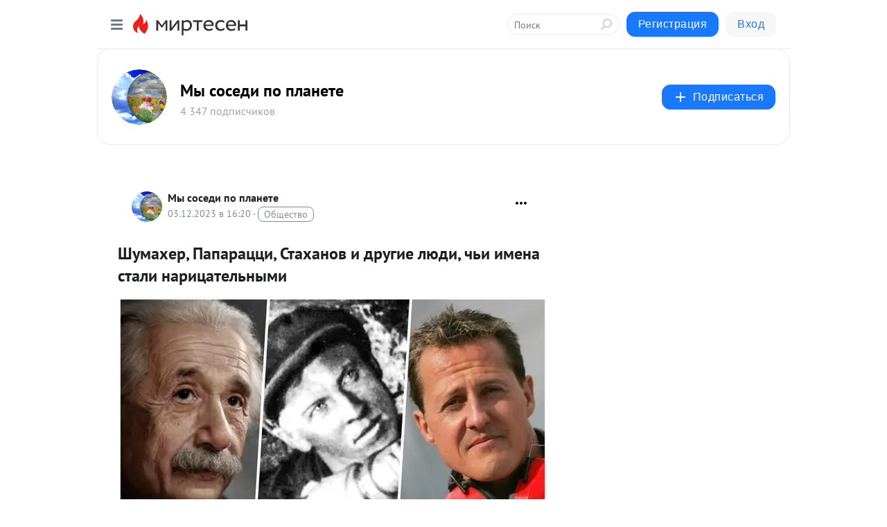

--- FILE ---
content_type: application/javascript;charset=UTF-8
request_url: https://exad.smi2.ru/jsapi?action=rtb_news&payload=CAISJDY4MGJjODJlLWQwMTYtNGQxNC04MDg4LTY4MDVjMGNiMTUzMRpCEPeH8MsGIgVydV9SVSoLMy4xMzcuMTM3LjgwATokN2FiMzBlZGItNGU0OC00YTQ2LThlMDEtOWY4MTBiZWZkNzA3IqgBCIAKENAFGp8BTW96aWxsYS81LjAgKE1hY2ludG9zaDsgSW50ZWwgTWFjIE9TIFggMTBfMTVfNykgQXBwbGVXZWJLaXQvNTM3LjM2IChLSFRNTCwgbGlrZSBHZWNrbykgQ2hyb21lLzEzMS4wLjAuMCBTYWZhcmkvNTM3LjM2OyBDbGF1ZGVCb3QvMS4wOyArY2xhdWRlYm90QGFudGhyb3BpYy5jb20pKhEI5KQDGgttaXJ0ZXNlbi5ydTLgAwqEAWh0dHBzOi8vbWlydGVzZW4ucnUvZGlzcHV0ZS80MzI5NjMzMDU3MS9TSHVtYWhlci1QYXBhcmF0c3RzaS1TdGFoYW5vdi1pLWRydWdpZS1seXVkaS1jaGktaW1lbmEtc3RhbGktbmFyP2lkPWNvbW1lbnQtcmVwbHk0MzI5NjMzMDU3MRJoaHR0cHM6Ly9taXJ0ZXNlbi5ydS9kaXNwdXRlLzQzMjk2MzMwNTcxL1NIdW1haGVyLVBhcGFyYXRzdHNpLVN0YWhhbm92LWktZHJ1Z2llLWx5dWRpLWNoaS1pbWVuYS1zdGFsaS1uYXIi7AHQqNGD0LzQsNGF0LXRgCwg0J_QsNC_0LDRgNCw0YbRhtC4LCDQodGC0LDRhdCw0L3QvtCyINC4INC00YDRg9Cz0LjQtSDQu9GO0LTQuCwg0YfRjNC4INC40LzQtdC90LAg0YHRgtCw0LvQuCDQvdCw0YDQuNGG0LDRgtC10LvRjNC90YvQvNC4IC0g0J7QsdGB0YPQttC00LXQvdC40LUg0YHRgtCw0YLRjNC4IC0gLSA0MzI5NjMzMDU3MSAtINCc0LXQtNC40LDQv9C70LDRgtGE0L7RgNC80LAg0JzQuNGA0KLQtdGB0LXQvUIaCIusBhILc2xvdF8xMDM5NDcYGiABQAJIrAI
body_size: 71
content:
_jsapi_callbacks_._2({"response_id":"680bc82e-d016-4d14-8088-6805c0cb1531","blocks":[{"block_id":103947,"tag_id":"slot_103947","items":[],"block_view_uuid":"","strategy_id":14}],"trace":[]});


--- FILE ---
content_type: application/javascript;charset=UTF-8
request_url: https://exad.smi2.ru/jsapi?action=rtb_news&payload=EiRiM2FhZTE1Yy01NDg5LTQxMjQtYTU1NS1lODc0ZjJiNWJhYjkaQhD3h_DLBiIFcnVfUlUqCzMuMTM3LjEzNy44MAE6JDdhYjMwZWRiLTRlNDgtNGE0Ni04ZTAxLTlmODEwYmVmZDcwNyKoAQiAChDQBRqfAU1vemlsbGEvNS4wIChNYWNpbnRvc2g7IEludGVsIE1hYyBPUyBYIDEwXzE1XzcpIEFwcGxlV2ViS2l0LzUzNy4zNiAoS0hUTUwsIGxpa2UgR2Vja28pIENocm9tZS8xMzEuMC4wLjAgU2FmYXJpLzUzNy4zNjsgQ2xhdWRlQm90LzEuMDsgK2NsYXVkZWJvdEBhbnRocm9waWMuY29tKSoRCOSkAxoLbWlydGVzZW4ucnUy4AMKhAFodHRwczovL21pcnRlc2VuLnJ1L2Rpc3B1dGUvNDMyOTYzMzA1NzEvU0h1bWFoZXItUGFwYXJhdHN0c2ktU3RhaGFub3YtaS1kcnVnaWUtbHl1ZGktY2hpLWltZW5hLXN0YWxpLW5hcj9pZD1jb21tZW50LXJlcGx5NDMyOTYzMzA1NzESaGh0dHBzOi8vbWlydGVzZW4ucnUvZGlzcHV0ZS80MzI5NjMzMDU3MS9TSHVtYWhlci1QYXBhcmF0c3RzaS1TdGFoYW5vdi1pLWRydWdpZS1seXVkaS1jaGktaW1lbmEtc3RhbGktbmFyIuwB0KjRg9C80LDRhdC10YAsINCf0LDQv9Cw0YDQsNGG0YbQuCwg0KHRgtCw0YXQsNC90L7QsiDQuCDQtNGA0YPQs9C40LUg0LvRjtC00LgsINGH0YzQuCDQuNC80LXQvdCwINGB0YLQsNC70Lgg0L3QsNGA0LjRhtCw0YLQtdC70YzQvdGL0LzQuCAtINCe0LHRgdGD0LbQtNC10L3QuNC1INGB0YLQsNGC0YzQuCAtIC0gNDMyOTYzMzA1NzEgLSDQnNC10LTQuNCw0L_Qu9Cw0YLRhNC-0YDQvNCwINCc0LjRgNCi0LXRgdC10L1CGgiIrAYSC3Nsb3RfMTAzOTQ0GBogAUACSKwC
body_size: 72
content:
_jsapi_callbacks_._0({"response_id":"b3aae15c-5489-4124-a555-e874f2b5bab9","blocks":[{"block_id":103944,"tag_id":"slot_103944","items":[],"block_view_uuid":"","strategy_id":14}],"trace":[]});


--- FILE ---
content_type: application/javascript;charset=UTF-8
request_url: https://exad.smi2.ru/jsapi?action=rtb_news&payload=CAESJGMxMjM2MWQxLTU0ZDgtNDI2YS04MzIzLWM4YzFmMTE5M2FmNBpCEPeH8MsGIgVydV9SVSoLMy4xMzcuMTM3LjgwATokN2FiMzBlZGItNGU0OC00YTQ2LThlMDEtOWY4MTBiZWZkNzA3IqgBCIAKENAFGp8BTW96aWxsYS81LjAgKE1hY2ludG9zaDsgSW50ZWwgTWFjIE9TIFggMTBfMTVfNykgQXBwbGVXZWJLaXQvNTM3LjM2IChLSFRNTCwgbGlrZSBHZWNrbykgQ2hyb21lLzEzMS4wLjAuMCBTYWZhcmkvNTM3LjM2OyBDbGF1ZGVCb3QvMS4wOyArY2xhdWRlYm90QGFudGhyb3BpYy5jb20pKhEI5KQDGgttaXJ0ZXNlbi5ydTLgAwqEAWh0dHBzOi8vbWlydGVzZW4ucnUvZGlzcHV0ZS80MzI5NjMzMDU3MS9TSHVtYWhlci1QYXBhcmF0c3RzaS1TdGFoYW5vdi1pLWRydWdpZS1seXVkaS1jaGktaW1lbmEtc3RhbGktbmFyP2lkPWNvbW1lbnQtcmVwbHk0MzI5NjMzMDU3MRJoaHR0cHM6Ly9taXJ0ZXNlbi5ydS9kaXNwdXRlLzQzMjk2MzMwNTcxL1NIdW1haGVyLVBhcGFyYXRzdHNpLVN0YWhhbm92LWktZHJ1Z2llLWx5dWRpLWNoaS1pbWVuYS1zdGFsaS1uYXIi7AHQqNGD0LzQsNGF0LXRgCwg0J_QsNC_0LDRgNCw0YbRhtC4LCDQodGC0LDRhdCw0L3QvtCyINC4INC00YDRg9Cz0LjQtSDQu9GO0LTQuCwg0YfRjNC4INC40LzQtdC90LAg0YHRgtCw0LvQuCDQvdCw0YDQuNGG0LDRgtC10LvRjNC90YvQvNC4IC0g0J7QsdGB0YPQttC00LXQvdC40LUg0YHRgtCw0YLRjNC4IC0gLSA0MzI5NjMzMDU3MSAtINCc0LXQtNC40LDQv9C70LDRgtGE0L7RgNC80LAg0JzQuNGA0KLQtdGB0LXQvUIaCIOsBhILc2xvdF8xMDM5MzkYGiACQAJIrAI
body_size: 72
content:
_jsapi_callbacks_._1({"response_id":"c12361d1-54d8-426a-8323-c8c1f1193af4","blocks":[{"block_id":103939,"tag_id":"slot_103939","items":[],"block_view_uuid":"","strategy_id":14}],"trace":[]});
